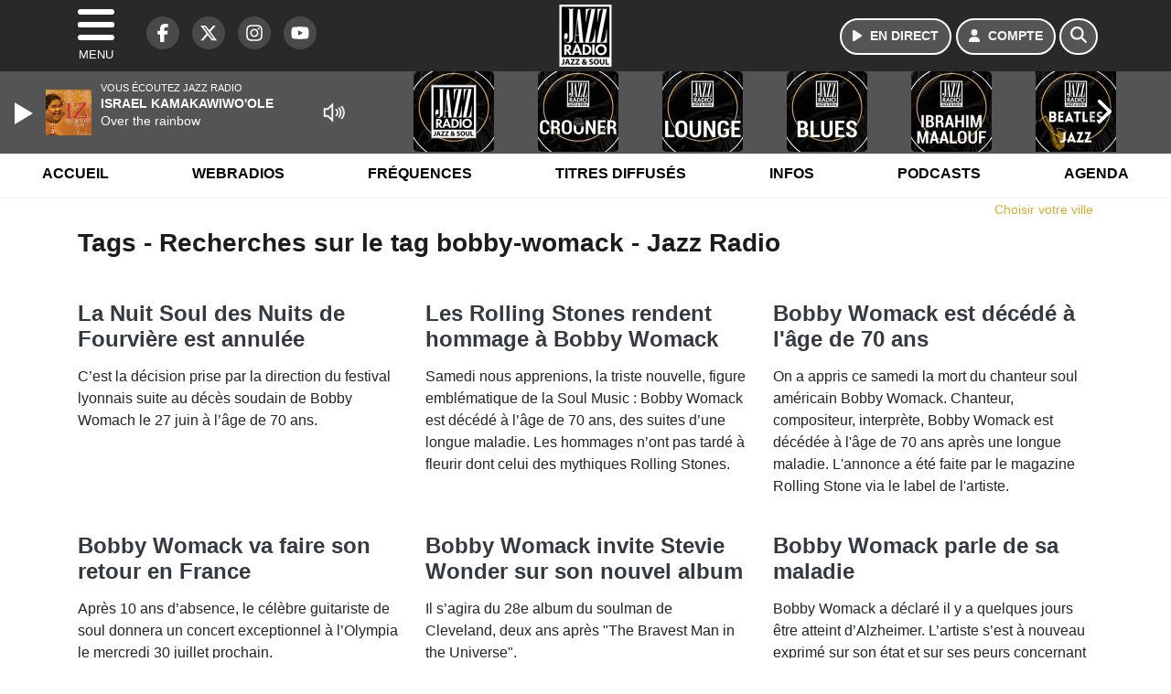

--- FILE ---
content_type: text/html; charset=UTF-8
request_url: https://www.jazzradio.fr/search/tag/539/bobby-womack
body_size: 12464
content:
<!DOCTYPE HTML>
<html lang="fr">
<head>
<title>Tags - Recherches sur le tag bobby-womack - Jazz Radio</title>
<meta http-equiv="content-type" content="text/html; charset=utf-8" />
<meta name="viewport" content="width=device-width, initial-scale=1.0"/>
<meta name="author" content="Jazz Radio" />
<meta name="description" content="Recherches sur le tag bobby-womack Jazz Radio quotidiennement" />
<meta name="keywords" content="jazz, radio, jazz radio, radio jazz, soul, music, funk, musique, webradio, blues, black music, news, musique, jeux, gospel, latin, electro, swing, actu, info, radio, radio jazz" />
<meta name="robots" content="index,follow,max-snippet:-1,max-image-preview:large,max-video-preview:-1" />
<meta name="publisher" content="Jazz Radio" />
<meta name="copyright" content="Jazz Radio" />
<meta name="DC.title" content="Jazz Radio" />
<meta name="geo.placename" content="France" />
<meta name="dev" content="Everlats.com" />
<meta name="apple-itunes-app" content="app-id=608871294" />
<!-- Google Tag Manager -->
<script>
(function(w, d, s, l, i) {
    w[l] = w[l] || [];
    w[l].push({
        'gtm.start': new Date().getTime(),
        event: 'gtm.js'
    });
    var f = d.getElementsByTagName(s)[0],
        j = d.createElement(s),
        dl = l != 'dataLayer' ? '&l=' + l : '';
    j.async = true;
    j.src =
        'https://www.googletagmanager.com/gtm.js?id=' + i + dl;
    f.parentNode.insertBefore(j, f);
})(window, document, 'script', 'dataLayer', 'GTM-PV8LD22');
</script>
<!-- End Google Tag Manager -->

<meta name="Googlebot-News" content="noindex, nofollow" />
<meta property="og:site_name" content="Jazz Radio" />
<meta property="og:title" content="Tags - Recherches sur le tag bobby-womack - Jazz Radio" />
<meta property="og:description" content="Recherches sur le tag bobby-womack Jazz Radio quotidiennement" />
<meta property="og:url" content="https://www.jazzradio.fr/search/tag/539/bobby-womack" />
<meta property="og:type" content="website" />

<meta property="og:type" content="website" />
<script type="application/ld+json">
[
    {
        "@context": "https://schema.org",
        "@id": "#amt-organization",
        "@type": "Organization",
        "name": "Jazz Radio",
        "description": "Jazz Radio est une station de radio FM créée en 1996 à l'origine sous le nom de Fréquence Jazz. Elle est devenue au fur et à mesure la première radio de Jazz en France diffusée 24h sur 24.",
        "logo": [
            {
                "@type": "ImageObject",
                "name": "Logo",
                "text": "Logo",
                "url": "https://www.jazzradio.fr/icon-hires.png",
                "contentUrl": "https://www.jazzradio.fr/icon-hires.png",
                "width": 192,
                "height": 192
            }
        ],
        "url": "https://www.jazzradio.fr/",
        "sameAs": [
            "https://www.facebook.com/jazzradio.fr",
            "https://x.com/jazzradio"
        ],
        "mainEntityOfPage": "https://www.jazzradio.fr/"
    },
    {
        "@context": "https://schema.org",
        "@id": "#amt-website",
        "@type": "WebSite",
        "name": "Jazz Radio",
        "headline": "Recherches sur le tag bobby-womack Jazz Radio quotidiennement",
        "url": "https://www.jazzradio.fr/search/tag/539/bobby-womack",
        "potentialAction": {
            "@type": "SearchAction",
            "target": {
                "@type": "EntryPoint",
                "urlTemplate": "https://www.jazzradio.fr/search/index/{search_term}"
            },
            "query-input": {
                "@type": "PropertyValueSpecification",
                "valueRequired": "True",
                "valueName": "search_term"
            }
        }
    }
]</script>

<link rel="shortcut icon" type="image/x-icon" href="https://www.jazzradio.fr/favicon.ico" />
<link rel="shortcut icon" href="https://www.jazzradio.fr/favicon.ico" type="image/x-icon" />
<link rel="icon" href="https://www.jazzradio.fr/favicon.png" type="image/png" />
<link rel="icon" sizes="32x32" href="https://www.jazzradio.fr/favicon-32.png" type="image/png" />
<link rel="icon" sizes="64x64" href="https://www.jazzradio.fr/favicon-64.png" type="image/png" />
<link rel="icon" sizes="96x96" href="https://www.jazzradio.fr/favicon-96.png" type="image/png" />
<link rel="icon" sizes="196x196" href="https://www.jazzradio.fr/favicon-196.png" type="image/png" />
<link rel="apple-touch-icon" sizes="152x152" href="https://www.jazzradio.fr/apple-touch-icon.png" />
<link rel="apple-touch-icon" sizes="60x60" href="https://www.jazzradio.fr/apple-touch-icon-60x60.png" />
<link rel="apple-touch-icon" sizes="76x76" href="https://www.jazzradio.fr/apple-touch-icon-76x76.png" />
<link rel="apple-touch-icon" sizes="114x114" href="https://www.jazzradio.fr/apple-touch-icon-114x114.png" />
<link rel="apple-touch-icon" sizes="120x120" href="https://www.jazzradio.fr/apple-touch-icon-120x120.png" />
<link rel="apple-touch-icon" sizes="144x144" href="https://www.jazzradio.fr/apple-touch-icon-144x144.png" />
<meta name="msapplication-TileImage" content="https://www.jazzradio.fr/favicon-144.png" />
<meta name="msapplication-TileColor" content="#FFFFFF" />
<meta name="mobile-web-app-capable" content="yes"/>
<meta name="apple-mobile-web-app-status-bar-style" content="default"/>
<meta name="apple-mobile-web-app-title" content="Jazz Radio"/>
<meta name="theme-color" content="#ffffff">

<!-- Stylesheets -->
<link rel="preconnect" href="https://fonts.googleapis.com">
<link rel="preconnect" href="https://fonts.gstatic.com" crossorigin>
<!-- Preload des polices Barlow et Roboto uniquement en latin et latin-ext -->
<link rel="preload" href="https://fonts.gstatic.com/s/barlow/v12/7cHpv4kjgoGqM7E_Ass5ynghnQci.woff2" as="font" type="font/woff2" crossorigin="anonymous">
<link rel="preload" href="https://fonts.gstatic.com/s/barlow/v12/7cHqv4kjgoGqM7E3t-4s6Vostz0rdom9.woff2" as="font" type="font/woff2" crossorigin="anonymous">
<link rel="preload" href="https://fonts.gstatic.com/s/roboto/v32/KFOmCnqEu92Fr1Mu7GxKKTU1Kvnz.woff2" as="font" type="font/woff2" crossorigin="anonymous">
<link rel="preload" href="https://fonts.gstatic.com/s/roboto/v32/KFOlCnqEu92Fr1MmWUlfChc4AMP6lbBP.woff2" as="font" type="font/woff2" crossorigin="anonymous">

<script charset="UTF-8" data-no-optimize="1" data-wpmeteor-nooptimize="true" data-cfasync="false" nowprocket>window.FAST_CMP_OPTIONS = { domainUid: 'd1a10cc9-3132-5217-8a49-80a525e5d653', countryCode: 'FR', jurisdiction: 'tcfeuv2', policyUrl: 'https://www.jazzradio.fr/page/mentions-legales', displaySynchronous: false, publisherName: 'https://www.jazzradio.fr/', publisherLogo: function (c) { return c.createElement('img', { src: 'https://www.jazzradio.fr/media/option/logo-jazzradio-52715.webp', height: '40' });}, bootstrap: { excludedIABVendors: [], excludedGoogleVendors: [] }, custom: { vendors: [] } };(function(){var e={484:function(e){window.FAST_CMP_T0=Date.now();window.FAST_CMP_QUEUE={};window.FAST_CMP_QUEUE_ID=0;function t(){var e=Array.prototype.slice.call(arguments);if(!e.length)return Object.values(window.FAST_CMP_QUEUE);else if(e[0]==="ping"){if(typeof e[2]==="function")e[2]({cmpLoaded:false,cmpStatus:"stub",apiVersion:"2.0",cmpId:parseInt("388",10)})}else window.FAST_CMP_QUEUE[window.FAST_CMP_QUEUE_ID++]=e}e.exports={name:"light",handler:t}}};var t={};function a(r){var n=t[r];if(n!==void 0)return n.exports;var o=t[r]={exports:{}};e[r](o,o.exports,a);return o.exports}function r(e){"@babel/helpers - typeof";return r="function"==typeof Symbol&&"symbol"==typeof Symbol.iterator?function(e){return typeof e}:function(e){return e&&"function"==typeof Symbol&&e.constructor===Symbol&&e!==Symbol.prototype?"symbol":typeof e},r(e)}var n=a(484);var o="__tcfapiLocator";var i=window;var s=i;var f;function c(){var e=i.document;var t=!!i.frames[o];if(!t)if(e.body){var a=e.createElement("iframe");a.style.cssText="display:none";a.name=o;e.body.appendChild(a)}else setTimeout(c,5);return!t}function l(e){var t=typeof e.data==="string";var a={};if(t)try{a=JSON.parse(e.data)}catch(e){}else a=e.data;var n=r(a)==="object"?a.__tcfapiCall:null;if(n)window.__tcfapi(n.command,n.version,function(a,r){var o={__tcfapiReturn:{returnValue:a,success:r,callId:n.callId}};if(e&&e.source&&e.source.postMessage)e.source.postMessage(t?JSON.stringify(o):o,"*")},n.parameter)}while(s){try{if(s.frames[o]){f=s;break}}catch(e){}if(s===i.top)break;s=s.parent}if(i.FAST_CMP_HANDLER!=="custom"){if(!f){c();i.__tcfapi=n.handler;i.FAST_CMP_HANDLER=n.name;i.addEventListener("message",l,false)}else{i.__tcfapi=n.handler;i.FAST_CMP_HANDLER=n.name}for(var p in window.FAST_CMP_QUEUE||{})i.__tcfapi.apply(null,window.FAST_CMP_QUEUE[p])}})();</script><script charset="UTF-8" async="true" data-no-optimize="1" data-wpmeteor-nooptimize="true" data-cfasync="false" nowprocket src="https://static.fastcmp.com/fast-cmp-stub.js"></script>

<style type="text/css">
div[data-actirise-slot="top-page"]{
  display: none;
  margin: 10px auto;
}
@media screen and (max-width: 480px){
  div[data-actirise-slot="top-page"].device-mobile{
    display: flex !important;
    width: 100%;
    min-height: 280px;
  }
}
@media screen and (min-width: 481px) and (max-width: 769px){
  div[data-actirise-slot="top-page"].device-tablet{
    display: flex !important;
    width: 100%;
    min-height: 280px;
  }
}
@media screen and (min-width: 770px){
  div[data-actirise-slot="top-page"].device-desktop{
    display: flex !important;
    width: 100%;
    min-height: 250px;
  }
}

div[data-actirise-slot="top-content"]{
  display: none;
  margin: 10px auto;
}
@media screen and (max-width: 480px){
  div[data-actirise-slot="top-content"].device-mobile{
    display: flex !important;
    width: 100%;
    min-height: 360px;
  }
}
@media screen and (min-width: 481px) and (max-width: 769px){
  div[data-actirise-slot="top-content"].device-tablet{
    display: flex !important;
    width: 100%;
    min-height: 360px;
  }
}
@media screen and (min-width: 770px){
  div[data-actirise-slot="top-content"].device-desktop{
    display: flex !important;
    width: 100%;
    min-height: 300px;
  }
}

div[data-actirise-slot="aside-desktop-atf"]{
  display: none;
  margin: 10px auto;
}
@media screen and (min-width: 770px){
  div[data-actirise-slot="aside-desktop-atf"].device-desktop{
    display: flex !important;
    width: 100%;
    min-height: 620px;
  }
}

div[data-actirise-slot="aside-desktop"]{
  display: none;
  margin: 10px auto;
}
@media screen and (min-width: 770px){
  div[data-actirise-slot="aside-desktop"].device-desktop{
    display: flex !important;
    width: 100%;
    min-height: 620px;
  }
}
</style>

<link rel="stylesheet" type="text/css" href="https://www.jazzradio.fr/assets/public/css/app.min.1768311746.css" media="all">
<link rel="stylesheet" type="text/css" href="https://www.jazzradio.fr/assets/public/css/print.1646841440.css" media="print" />


<script src="https://cdn.jsdelivr.net/npm/lazyload@2.0.0-rc.2/lazyload.js"></script>
<!-- END head -->
</head>
<!-- BEGIN body -->

<body id="search_page" class="">
        <!-- Google Tag Manager (noscript) -->
    <noscript><iframe src="https://www.googletagmanager.com/ns.html?id=GTM-PV8LD22" height="0" width="0" style="display:none;visibility:hidden"></iframe></noscript>
    <!-- End Google Tag Manager (noscript) -->
    
	           <!-- Sidebar  -->
        <nav id="sidebar-menu" class="">
            <div id="sidebar-menu-title">
                Jazz Radio            </div>
            <div id="dismiss">
                <i class="fas fa-arrow-left"></i>
            </div>

                        <div class="on-air bg-semi-light pt-0 px-2" style="position:relative; margin-top:5px;">
                <div class="text-white pt-2">
                    <div class="item-photo current-cover float-left mr-2">
						<img width="80" class="img-fluid lazyload" title="Jazz Radio" alt="Jazz Radio" src="data:image/svg+xml,%3Csvg
    xmlns='http://www.w3.org/2000/svg'
    viewBox='0 0 3 2'%3E%3C/svg%3E" itemprop="image" height="80" data-src="https://www.jazzradio.fr/media/thumb/80x80_pochette.webp" />                    </div>

                    <div class="live-container">
                      <div class="blinking-button"></div>
                      <small class="text-white-50">EN DIRECT</small>
                    </div>

                    <div class="mt-1 font-weight-bold playlist-1-title item-title">La Musique revient vite...</div>
                    <div class="playlist-1-artist"></div>
                    <br/>
                    <a href="https://www.jazzradio.fr/radio/webradio/1/jazz-radio" class="semi-round-button bg-semi-light dismiss-menu float-left" rel="open_player" data-id="1"><i class="fa fa-play"></i> <span>ECOUTER</span></a>
                </div>
            </div>
            
            <form class="form my-2 mx-auto px-2 position-relative" action="https://www.jazzradio.fr/search" method="post">
                <div class="input-group">
                    <input class="form-control py-2 border-right-0 border" type="search" name="search" placeholder="Rechercher" value="" id="search-input" aria-label="Rechercher">
                    <span class="input-group-append">
                        <button class="btn btn-light border-left-0 border" type="submit" aria-label="Rechercher">
                            <i class="fa fa-search"></i>
                        </button>
                      </span>
                </div>
            </form>

            <ul class="list-unstyled" style="padding-bottom:50px;">

                                    
                  <li>
                        <a class="collapsed" data-toggle="collapse" href="#submenu235" role="button" aria-expanded="false" aria-controls="submenu235">Radio <i class="fas fa-caret-down"></i></a>
                        <ul class="collapse list-unstyled" id="submenu235">
                                                      <li><a href="https://www.jazzradio.fr/radio/frequences">Fréquences</a></li>
                                                      <li><a href="https://www.jazzradio.fr/radio/grille-programme">Emissions</a></li>
                                                      <li><a href="https://www.jazzradio.fr/radio/host">Animateurs</a></li>
                                                      <li><a href="https://www.jazzradio.fr/artiste">Artistes</a></li>
                                                      <li><a href="https://www.jazzradio.fr/radio/contact">Contacts</a></li>
                                                      <li><a href="https://itunes.apple.com/fr/app/jazz-radio/id608871294?mt=8" target="_blank" rel="nofollow">iPhone</a></li>
                                                      <li><a href="https://market.android.com/details?id=egdigital.jazz&feature=search_result" target="_blank" rel="nofollow">Android</a></li>
                                                </ul>
                  </li>
                  
                              
                  <li>
                        <a class="collapsed" data-toggle="collapse" href="#submenu245" role="button" aria-expanded="false" aria-controls="submenu245">Infos <i class="fas fa-caret-down"></i></a>
                        <ul class="collapse list-unstyled" id="submenu245">
                                                      <li><a href="https://www.jazzradio.fr/news">News</a></li>
                                                      <li><a href="https://www.jazzradio.fr/horoscope">Horoscope</a></li>
                                                      <li><a href="https://www.jazzradio.fr/radio/history">Titres diffusés</a></li>
                                                      <li><a href="https://www.jazzradio.fr/video">Vidéos</a></li>
                                                </ul>
                  </li>
                  
                                                <li>
                    <a href="https://www.jazzradio.fr/podcast">Podcasts</a></li>
                  
                                                <li>
                    <a href="https://www.jazzradio.fr/radio/webradio">Webradios</a></li>
                  
                                                <li>
                    <a href="https://www.jazzradio.fr/concours">Concours</a></li>
                  
                                                <li>
                    <a href="https://www.jazzradio.fr/agenda-festival">Festivals</a></li>
                  
                                                <li>
                    <a href="https://www.jazzradio.fr/agenda">Agenda</a></li>
                  
                                                <li>
                    <a href="https://www.jazzradio.fr/news/jazz-drive">Jazz & Drive</a></li>
                  
                        </ul>
        </nav>
   
    <!-- Page Content  -->
    <div id="content">
    <div class="header-nav">
      <header class="header bg-secondary fixed-top">
          <div class="container d-flex" style="position: relative;">

                                <div id="nav-icon" class="sidebarCollapse">
                    <span></span>
                    <span></span>
                    <span></span>
                    <span></span>
                    MENU
                  </div>
              
                  <div class="social-icons">
  					    							  <a class="d-none d-lg-inline d-xl-inline" href="https://www.facebook.com/jazzradio.fr" target="_blank" aria-label="Jazz Radio sur Facebook"><span class="nav-soc fa-brands fa-facebook-f"></span></a>
					  					    							  <a class="d-none d-lg-inline d-xl-inline" href="https://x.com/jazzradio" target="_blank" aria-label="Jazz Radio sur Twitter"><span class="nav-soc fab fa-x-twitter"></span></a>
					  					    							  <a class="d-none d-lg-inline d-xl-inline" href="https://www.instagram.com/jazz.radio" target="_blank" aria-label="Jazz Radio sur Instagram"><span class="nav-soc fa-brands fa-instagram"></span></a>
					  					    							  <a class="d-none d-xl-inline" href="https://www.youtube.com/jazzradio" target="_blank" aria-label="Jazz Radio sur YouTube"><span class="nav-soc fa-brands fa-youtube"></span></a>
  					  					                    </div>

                  <div class="logo mx-auto">
                      <a href="https://www.jazzradio.fr/">
                          <picture><source media="(max-width: 575.98px)" type="image/webp" srcset="https://www.jazzradio.fr/media/option/thumb/50x50_logo-jazzradio-52715.webp 1x, https://www.jazzradio.fr/media/option/thumb/100x100_logo-jazzradio-52715.webp 2x"><source type="image/webp" srcset="https://www.jazzradio.fr/media/option/thumb/68x68_logo-jazzradio-52715.webp 1x, https://www.jazzradio.fr/media/option/thumb/136x136_logo-jazzradio-52715.webp 2x"><source srcset="https://www.jazzradio.fr/media/option/thumb/68x68_logo-jazzradio-52715.png 1x, https://www.jazzradio.fr/media/option/thumb/136x136_logo-jazzradio-52715.png 2x"><img src="https://www.jazzradio.fr/media/option/thumb/68x68_logo-jazzradio-52715.png" alt="Jazz Radio" title="Jazz Radio" width="68" height="68" class="img-fluid" loading="lazy" /></picture>                      </a>
                      <h3>Jazz Radio</h3>
                  </div>

                                    <div id="nav-play">
                    <a href="https://www.jazzradio.fr/radio/webradio/1/jazz-radio" class="semi-round-button bg-semi-light" rel="open_player" data-id="1" aria-label="Ecouter en direct"><i class="fa fa-play"></i> <span>EN DIRECT</span></a>
                  </div>
                  
                                    <div id="nav-user">
                    <a href="https://www.jazzradio.fr/sessions/login" class="semi-round-button bg-semi-light" aria-label="Mon compte"><i class="fa fa-user"></i> <span>COMPTE</span></a>
                  </div>

                  <div id="nav-search">
                    <a href="#" id="search-trigger" class="semi-round-button bg-semi-light" aria-label="Rechercher"><i class="fa fa-search"></i></a>
                    <div id="search-wrapper">
                      <form id="search-form" class="form form-search" action="https://www.jazzradio.fr/search" method="post">
                        <div class="input-group">
                          <input class="form-control py-2 border-right-0 border" type="search" name="search" placeholder="Rechercher" id="search-input" aria-label="Rechercher">
                          <span class="input-group-append">
                            <button class="btn btn-light border-left-0 border" type="submit" aria-label="Rechercher">
                              <i class="fa fa-search"></i>
                            </button>
                          </span>
                        </div>
                      </form>
                    </div>
                  </div>

                            </div>
      </header>

      <nav class="scrolling-menu">
        <ul class="nav">
                              <li class="nav-item">
              <a class="nav-link" href="https://www.jazzradio.fr/">Accueil</a>
          </li>
                    <li class="nav-item">
              <a class="nav-link" href="https://www.jazzradio.fr/radio/webradio">Webradios</a>
          </li>
                    <li class="nav-item">
              <a class="nav-link" href="https://www.jazzradio.fr/radio/frequences">Fréquences</a>
          </li>
                    <li class="nav-item">
              <a class="nav-link" href="https://www.jazzradio.fr/radio/history">Titres diffusés</a>
          </li>
                    <li class="nav-item">
              <a class="nav-link" href="https://www.jazzradio.fr/news">Infos</a>
          </li>
                    <li class="nav-item">
              <a class="nav-link" href="https://www.jazzradio.fr/podcast">Podcasts</a>
          </li>
                    <li class="nav-item">
              <a class="nav-link" href="https://www.jazzradio.fr/agenda">Agenda</a>
          </li>
                            </ul>
      </nav>
    </div>

    
    <main role="main" class="fluid-container d-flex flex-column">

    
        <!-- /3730608/Jazzradio_Habillage -->
        
        <!-- BEGIN .content -->
        <section id="top-container" class="container">

                                        <div class="row">
              <div class="col-12">
                <div class="float-right city-chooser" data-attr-type="ville"><small><a href="javascript:;" class="changeZone">Choisir votre ville</a></small></div>
              </div>
            </div>

            
            
                                                <!-- BEGIN .content -->
        </section>

        <!-- BEGIN .content-main -->
        <div class="content-main">

            <section class="container page-articles">

	
		<div class="row mt-2">
			<div class="col-12">
				<h3 class="font-weight-bold mb-3">Tags - Recherches sur le tag bobby-womack - Jazz Radio</h3>
			</div>
		</div>

  	
	<div class="row mt-2 justify-content-center">
				<a id="post-23881"></a>
<div class="post-23881 post pt-2 col-md-4 ">
	<div class="row">
				<div class="item-content col-12 col-md-12">
						<h4 class="font-weight-bold" style="font-size:110%">
								<a class="text-dark" href="https://www.jazzradio.fr/news/culture/23881/la-nuit-soul-des-nuits-de-fourviere-est-annulee" >La Nuit Soul des Nuits de Fourvière est annulée</a>
			</h4>
						<p>C’est la décision prise par la direction du festival lyonnais suite au décès soudain de Bobby Womach le 27 juin à l’âge de 70 ans.</p>
		</div>
	</div>

</div>						<a id="post-23852"></a>
<div class="post-23852 post pt-2 col-md-4 ">
	<div class="row">
				<div class="item-content col-12 col-md-12">
						<h4 class="font-weight-bold" style="font-size:110%">
								<a class="text-dark" href="https://www.jazzradio.fr/news/culture/23852/les-rolling-stones-rendent-hommage-a-bobby-womack" >Les Rolling Stones rendent hommage à Bobby Womack</a>
			</h4>
						<p>Samedi nous apprenions, la triste nouvelle, figure emblématique de la Soul Music : Bobby Womack est décédé à l’âge de 70 ans, des suites d’une longue maladie. Les hommages n’ont pas tardé à fleurir dont celui des mythiques Rolling Stones.</p>
		</div>
	</div>

</div>						<a id="post-23849"></a>
<div class="post-23849 post pt-2 col-md-4 ">
	<div class="row">
				<div class="item-content col-12 col-md-12">
						<h4 class="font-weight-bold" style="font-size:110%">
								<a class="text-dark" href="https://www.jazzradio.fr/news/culture/23849/bobby-womack-est-decede-a-l-age-de-70-ans" >Bobby Womack est décédé à l'âge de 70 ans</a>
			</h4>
						<p>On a appris ce samedi la mort du chanteur soul américain Bobby Womack. Chanteur, compositeur, interprète, Bobby Womack est décédée à l'âge de 70 ans après une longue maladie. L'annonce a été faite par le magazine Rolling Stone via le label de l'artiste.</p>
		</div>
	</div>

</div>						<a id="post-22931"></a>
<div class="post-22931 post pt-2 col-md-4 ">
	<div class="row">
				<div class="item-content col-12 col-md-12">
						<h4 class="font-weight-bold" style="font-size:110%">
								<a class="text-dark" href="https://www.jazzradio.fr/news/culture/22931/bobby-womack-va-faire-son-retour-en-france" >Bobby Womack va faire son retour en France</a>
			</h4>
						<p>Après 10 ans d’absence, le célèbre guitariste de soul donnera un concert exceptionnel à l’Olympia le mercredi 30 juillet prochain.</p>
		</div>
	</div>

</div>						<a id="post-21259"></a>
<div class="post-21259 post pt-2 col-md-4 ">
	<div class="row">
				<div class="item-content col-12 col-md-12">
						<h4 class="font-weight-bold" style="font-size:110%">
								<a class="text-dark" href="https://www.jazzradio.fr/news/chronique-d-album/21259/bobby-womack-invite-stevie-wonder-sur-son-nouvel-album" >Bobby Womack invite Stevie Wonder sur son nouvel album</a>
			</h4>
						<p>Il s’agira du 28e album du soulman de Cleveland, deux ans après "The Bravest Man in the Universe".</p>
		</div>
	</div>

</div>						<a id="post-16017"></a>
<div class="post-16017 post pt-2 col-md-4 ">
	<div class="row">
				<div class="item-content col-12 col-md-12">
						<h4 class="font-weight-bold" style="font-size:110%">
								<a class="text-dark" href="https://www.jazzradio.fr/news/culture/16017/bobby-womack-parle-de-sa-maladie" >Bobby Womack parle de sa maladie</a>
			</h4>
						<p>Bobby Womack a déclaré il y a quelques jours être atteint d’Alzheimer. L’artiste s’est à nouveau exprimé sur son état et sur ses peurs concernant les effets de la maladie sur sa carrière.</p>
		</div>
	</div>

</div>						<a id="post-15951"></a>
<div class="post-15951 post pt-2 col-md-4 ">
	<div class="row">
				<div class="item-content col-12 col-md-12">
						<h4 class="font-weight-bold" style="font-size:110%">
								<a class="text-dark" href="https://www.jazzradio.fr/news/culture/15951/bobby-womack-atteint-de-la-maladie-d-alzheimer" >Bobby Womack atteint de la maladie d’alzheimer</a>
			</h4>
						<p>Triste nouvelle pour le chanteur et musicien de jazz & soul : Bobby Womack souffrirait de la maladie d’Alzheimer. Le chanteur venait à peine de guérir d’un cancer du colon qui avait failli lui couter la vie fin 2012.</p>
		</div>
	</div>

</div>						<a id="post-14119"></a>
<div class="post-14119 post pt-2 col-md-4 ">
	<div class="row">
				<div class="item-content col-12 col-md-12">
						<h4 class="font-weight-bold" style="font-size:110%">
								<a class="text-dark" href="https://www.jazzradio.fr/news/culture/14119/bobby-womack-annule-sa-tournee-en-europe" >Bobby Womack annule sa tournée en Europe</a>
			</h4>
						<p>Le chanteur Bobby Womack qui se remet actuellement d’une intervention chirurgicale est contraint d’annuler sa venue en Europe. Toutes les dates prévues en France pour cet été sont donc annulés !</p>
		</div>
	</div>

</div>						<a id="post-14045"></a>
<div class="post-14045 post pt-2 col-md-4 ">
	<div class="row">
				<div class="item-content col-12 col-md-12">
						<h4 class="font-weight-bold" style="font-size:110%">
								<a class="text-dark" href="https://www.jazzradio.fr/news/artiste/14045/bobby-womack-annule-sa-tournee" >Bobby Womack annule sa tournée</a>
			</h4>
						<p>Hospitalisé à la suite d’une intervention chirurgicale, Bobby Womack a annoncé l’annulation de sa tournée européenne. Il en va de même pour ses deux concerts français, prévus à Paris et à Vienne.</p>
		</div>
	</div>

</div>						<a id="post-14009"></a>
<div class="post-14009 post pt-2 col-md-4 ">
	<div class="row">
				<div class="item-content col-12 col-md-12">
						<h4 class="font-weight-bold" style="font-size:110%">
								<a class="text-dark" href="https://www.jazzradio.fr/news/culture/14009/bobby-womack-presente-son-nouvel-album" >Bobby Womack présente son nouvel album</a>
			</h4>
						<p>Le nouvel album de Bobby Womack est désormais dans les bacs. Baptisé « The bravest man in the universe », l’album regorge de surprises dont un duo avec la chanteuse Lana Del Rey.</p>
		</div>
	</div>

</div>						<a id="post-13632"></a>
<div class="post-13632 post pt-2 col-md-4 ">
	<div class="row">
				<div class="item-content col-12 col-md-12">
						<h4 class="font-weight-bold" style="font-size:110%">
								<a class="text-dark" href="https://www.jazzradio.fr/news/culture/13632/bobby-womack-sur-les-scenes-francaises" >Bobby Womack sur les scènes françaises</a>
			</h4>
						<p>La légende de la soul, Bobby Womack, revient en concert en France cet été. Le soulman donnera un concert à Paris et sera également présent au festival Jazz à Vienne pour un concert unique aux côtés de D’Angelo.</p>
		</div>
	</div>

</div>						<a id="post-12807"></a>
<div class="post-12807 post pt-2 col-md-4 ">
	<div class="row">
				<div class="item-content col-12 col-md-12">
						<h4 class="font-weight-bold" style="font-size:110%">
								<a class="text-dark" href="https://www.jazzradio.fr/news/radio/12807/bobby-womack-atteint-d-un-cancer" >Bobby Womack atteint d’un cancer</a>
			</h4>
						<p>Entré à l’hôpital pour soigner une pneumonie, les examens menés sur Bobby Womack ont révélés que le chanteur et compositeur était atteint d’un cancer du côlon.</p>
		</div>
	</div>

</div>						<a id="post-4505"></a>
<div class="post-4505 post pt-2 col-md-4 ">
	<div class="row">
				<div class="item-content col-12 col-md-12">
						<h4 class="font-weight-bold" style="font-size:110%">
								<a class="text-dark" href="https://www.jazzradio.fr/video/clip/4505/bootsy-collins-don-t-take-my-funk-clip" >BOOTSY COLLINS - DON'T TAKE MY FUNK (clip)</a>
			</h4>
						<p>Bassiste légendaire de la funk music, Bootsy Collins est de retour fin avril 2011 avec son premier album depuis des lustres : "Tha funk capital of the world".</p>
		</div>
	</div>

</div>				<!-- END .row -->
	</div>

	<div style="clear:both;"></div></section>            <!-- END .content-main -->

        </div>

        
    </main>

    <!-- BEGIN .footer -->
    <footer class="footer bg-primary text-white">

        <!-- BEGIN .footer-blocks -->
        <div class="container pt-3">

                            <div class="row text-md-left text-center">
                                            <div class="mb-3 col-md-2">
                            <span class="footer-title-menu">RADIO</span>
                            <br/>
                                                                                                <a class="text-white-50" href="https://www.jazzradio.fr/radio/contact" >Contact</a><br />
                                                                <a class="text-white-50" href="https://www.jazzradio.fr/radio/equipe" >Equipe</a><br />
                                                                <a class="text-white-50" href="https://www.jazzradio.fr/radio/emissions" >Emissions</a><br />
                                                                <a class="text-white-50" href="https://www.jazzradio.fr/radio/history" >Titres diffusés</a><br />
                                                                <a class="text-white-50" href="https://www.jazzradio.fr/radio/frequences" >Fréquences</a><br />
                                                                                        </div>
                                            <div class="mb-3 col-md-2">
                            <span class="footer-title-menu">VIDEO</span>
                            <br/>
                                                                                                <a class="text-white-50" href="https://www.jazzradio.fr/video/clip" >Clips</a><br />
                                                                <a class="text-white-50" href="https://www.jazzradio.fr/video/concert" >Concerts</a><br />
                                                                <a class="text-white-50" href="https://www.jazzradio.fr/radio/contact/1" >Contacter la rédac</a><br />
                                                                                        </div>
                                            <div class="mb-3 col-md-2">
                            <span class="footer-title-menu">PODCASTS</span>
                            <br/>
                                                                                                <a class="text-white-50" href="https://www.jazzradio.fr/podcast" >Podcasts</a><br />
                                                                <a class="text-white-50" href="https://www.jazzradio.fr/radio/webradio" >Webradios</a><br />
                                                                                        </div>
                                            <div class="mb-3 col-md-2">
                            <span class="footer-title-menu">NEWS</span>
                            <br/>
                                                                                                <a class="text-white-50" href="https://www.jazzradio.fr/concours" >Concours</a><br />
                                                                                        </div>
                                            <div class="mb-3 col-md-2">
                            <span class="footer-title-menu">APPS</span>
                            <br/>
                                                                                                <a class="text-white-50" href="https://itunes.apple.com/fr/app/jazz-radio/id608871294?mt=8" target="_blank"  rel="nofollow">Jazz sur iPhone</a><br />
                                                                <a class="text-white-50" href="https://market.android.com/details?id=egdigital.jazz&feature=search_result" target="_blank"  rel="nofollow">Jazz sur Android</a><br />
                                                                                        </div>
                                    </div>
            
            <div class="row">
                <ul class="col-12 list-unstyled d-flex justify-content-center social-icons">
                                        <li class="p-2"><a href="https://www.facebook.com/jazzradio.fr" target="_blank" class="circle-button" aria-label="Jazz Radio sur Facebook"><i class="fa-brands fa-facebook-f"></i></a>
                    </li>
                                                            <li class="p-2"><a href="https://x.com/jazzradio" target="_blank" class="circle-button" aria-label="Jazz Radio sur Twitter"><i class="fa-brands fa-x-twitter"></i></a>
                    </li>
                                                            <li class="p-2"><a href="https://www.youtube.com/jazzradio" target="_blank" class="circle-button" aria-label="Jazz Radio sur YouTube"><i class="fa-brands fa-youtube"></i></a>
                    </li>
                                                            <li class="p-2"><a href="https://www.instagram.com/jazz.radio" target="_blank" class="circle-button" aria-label="Jazz Radio sur Instagram"><i class="fa-brands fa-instagram"></i></a>
                    </li>
                                                                            </ul>
            </div>

            
            <div class="text-center py-4">
                <p class="text-white-50">
                    © 2026 Jazz Radio Tous droits réservés.
                    <br/><small> <a href="https://www.jazzradio.fr/contact_email/signalement" rel="nofollow" class="text-white">Signaler un contenu                    </a> - <a href="https://www.jazzradio.fr/page/mentions-legales" rel="nofollow" class="text-white">Mentions légales                    </a> - <a href="https://www.jazzradio.fr/page/politique-de-confidentialite" rel="nofollow" class="text-white">Politique de cookies</a>
                                             - <a href="
https://www.jazzradio.fr/contact" class="text-white">
                        Contact</a></small>
                    <br />                </p>
            </div>

        </div>
        <!-- END .container -->

    </footer>
    <!-- END .footer -->

  </div><!-- END #content -->

    <div class="bottom-player">
      <div class="player">
	<div class="player-bg" data-radio-id="1">
		<div class="fluid-container">
			<div class="audio-player" data-toggle="tooltip" title="Lancez et stoppez la lecture depuis ce player !">
				<audio id="audio-player" class="stream" controls="controls" x-webkit-airplay="allow" style="display:none;">
										<source type="audio/aac" src="https://eg-ad.fr/empty.mp3" data-src="https://jazzradio.ice.infomaniak.ch/jazzradio-high.mp3?aw_0_1st.playerId=jazzradio_web&i=35725" />
										<source type="audio/mp3" src="https://eg-ad.fr/empty.mp3" data-src="https://jazzradio.ice.infomaniak.ch/jazzradio-high.mp3?aw_0_1st.playerId=jazzradio_web&i=96406" />
				</audio>

      			<div class="onair-player">
					<div class="cover-player playlist-1-cover">
						<img width="50" class="img-fluid lazyload" title="Jazz Radio" alt="Jazz Radio" src="data:image/svg+xml,%3Csvg
    xmlns='http://www.w3.org/2000/svg'
    viewBox='0 0 3 2'%3E%3C/svg%3E" itemprop="image" height="50" data-src="https://www.jazzradio.fr/media/thumb/50x50_pochette.webp" />					</div>
					<div class="playlist-radio">Vous écoutez Jazz Radio</div>
					<div class="playlist-1-artist"></div>
					<div class="playlist-1-title">Radio Non Stop</div>
      			</div>

			</div>

            <div class="other-webradio">
				        <div class="scrolling-menu">
        <button class="scroll-left"><i class="fa-solid fa-chevron-left"></i></button>
		<ul class="nav scrolling-radio">
						<li class="post-1 item mx-4">
				<div class="item-header-square text-center">
					<a href="https://www.jazzradio.fr/radio/webradio/1/jazz-radio" rel="open_player" class="item-photo-square" data-id="1"><picture><source media="(max-width: 575.98px)" type="image/webp" srcset="https://www.jazzradio.fr/media/radio/thumb/85x85_691f2311c2ed9-plan-de-travail-1.webp 1x, https://www.jazzradio.fr/media/radio/thumb/170x170_691f2311c2ed9-plan-de-travail-1.webp 2x"><source type="image/webp" srcset="https://www.jazzradio.fr/media/radio/thumb/88x88_691f2311c2ed9-plan-de-travail-1.webp 1x, https://www.jazzradio.fr/media/radio/thumb/176x176_691f2311c2ed9-plan-de-travail-1.webp 2x"><source srcset="https://www.jazzradio.fr/media/radio/thumb/88x88_691f2311c2ed9-plan-de-travail-1.png 1x, https://www.jazzradio.fr/media/radio/thumb/176x176_691f2311c2ed9-plan-de-travail-1.png 2x"><img src="https://www.jazzradio.fr/media/radio/thumb/88x88_691f2311c2ed9-plan-de-travail-1.png" alt="Jazz Radio" title="Jazz Radio" width="88" height="88" class="" loading="lazy" /></picture></a>
				</div>
				<div class="clear-float"></div>
			</li>
						<li class="post-58 item mx-4">
				<div class="item-header-square text-center">
					<a href="https://www.jazzradio.fr/radio/webradio/58/jazz-radio-crooner" rel="open_player" class="item-photo-square" data-id="58"><picture><source media="(max-width: 575.98px)" type="image/webp" srcset="https://www.jazzradio.fr/media/radio/thumb/85x85_69382d38e145f-vchapeau.webp 1x, https://www.jazzradio.fr/media/radio/thumb/170x170_69382d38e145f-vchapeau.webp 2x"><source type="image/webp" srcset="https://www.jazzradio.fr/media/radio/thumb/88x88_69382d38e145f-vchapeau.webp 1x, https://www.jazzradio.fr/media/radio/thumb/176x176_69382d38e145f-vchapeau.webp 2x"><source srcset="https://www.jazzradio.fr/media/radio/thumb/88x88_69382d38e145f-vchapeau.png 1x, https://www.jazzradio.fr/media/radio/thumb/176x176_69382d38e145f-vchapeau.png 2x"><img src="https://www.jazzradio.fr/media/radio/thumb/88x88_69382d38e145f-vchapeau.png" alt="Jazz Radio CROONER" title="Jazz Radio CROONER" width="88" height="88" class="" loading="lazy" /></picture></a>
				</div>
				<div class="clear-float"></div>
			</li>
						<li class="post-5 item mx-4">
				<div class="item-header-square text-center">
					<a href="https://www.jazzradio.fr/radio/webradio/5/jazz-radio-lounge" rel="open_player" class="item-photo-square" data-id="5"><picture><source media="(max-width: 575.98px)" type="image/webp" srcset="https://www.jazzradio.fr/media/radio/thumb/85x85_691f23d23e1f3-plan-de-travail-1.webp 1x, https://www.jazzradio.fr/media/radio/thumb/170x170_691f23d23e1f3-plan-de-travail-1.webp 2x"><source type="image/webp" srcset="https://www.jazzradio.fr/media/radio/thumb/88x88_691f23d23e1f3-plan-de-travail-1.webp 1x, https://www.jazzradio.fr/media/radio/thumb/176x176_691f23d23e1f3-plan-de-travail-1.webp 2x"><source srcset="https://www.jazzradio.fr/media/radio/thumb/88x88_691f23d23e1f3-plan-de-travail-1.png 1x, https://www.jazzradio.fr/media/radio/thumb/176x176_691f23d23e1f3-plan-de-travail-1.png 2x"><img src="https://www.jazzradio.fr/media/radio/thumb/88x88_691f23d23e1f3-plan-de-travail-1.png" alt="Jazz Radio Lounge" title="Jazz Radio Lounge" width="88" height="88" class="" loading="lazy" /></picture></a>
				</div>
				<div class="clear-float"></div>
			</li>
						<li class="post-3 item mx-4">
				<div class="item-header-square text-center">
					<a href="https://www.jazzradio.fr/radio/webradio/3/jazz-radio-blues" rel="open_player" class="item-photo-square" data-id="3"><picture><source media="(max-width: 575.98px)" type="image/webp" srcset="https://www.jazzradio.fr/media/radio/thumb/85x85_691f23bc5956b-plan-de-travail-1.webp 1x, https://www.jazzradio.fr/media/radio/thumb/170x170_691f23bc5956b-plan-de-travail-1.webp 2x"><source type="image/webp" srcset="https://www.jazzradio.fr/media/radio/thumb/88x88_691f23bc5956b-plan-de-travail-1.webp 1x, https://www.jazzradio.fr/media/radio/thumb/176x176_691f23bc5956b-plan-de-travail-1.webp 2x"><source srcset="https://www.jazzradio.fr/media/radio/thumb/88x88_691f23bc5956b-plan-de-travail-1.png 1x, https://www.jazzradio.fr/media/radio/thumb/176x176_691f23bc5956b-plan-de-travail-1.png 2x"><img src="https://www.jazzradio.fr/media/radio/thumb/88x88_691f23bc5956b-plan-de-travail-1.png" alt="Jazz Radio Blues" title="Jazz Radio Blues" width="88" height="88" class="" loading="lazy" /></picture></a>
				</div>
				<div class="clear-float"></div>
			</li>
						<li class="post-57 item mx-4">
				<div class="item-header-square text-center">
					<a href="https://www.jazzradio.fr/radio/webradio/57/jazz-radio-ibrahim-maalouf" rel="open_player" class="item-photo-square" data-id="57"><picture><source media="(max-width: 575.98px)" type="image/webp" srcset="https://www.jazzradio.fr/media/radio/thumb/85x85_691f233dd6085-plan-de-travail-1.webp 1x, https://www.jazzradio.fr/media/radio/thumb/170x170_691f233dd6085-plan-de-travail-1.webp 2x"><source type="image/webp" srcset="https://www.jazzradio.fr/media/radio/thumb/88x88_691f233dd6085-plan-de-travail-1.webp 1x, https://www.jazzradio.fr/media/radio/thumb/176x176_691f233dd6085-plan-de-travail-1.webp 2x"><source srcset="https://www.jazzradio.fr/media/radio/thumb/88x88_691f233dd6085-plan-de-travail-1.png 1x, https://www.jazzradio.fr/media/radio/thumb/176x176_691f233dd6085-plan-de-travail-1.png 2x"><img src="https://www.jazzradio.fr/media/radio/thumb/88x88_691f233dd6085-plan-de-travail-1.png" alt="Jazz Radio Ibrahim Maalouf" title="Jazz Radio Ibrahim Maalouf" width="88" height="88" class="" loading="lazy" /></picture></a>
				</div>
				<div class="clear-float"></div>
			</li>
						<li class="post-60 item mx-4">
				<div class="item-header-square text-center">
					<a href="https://www.jazzradio.fr/radio/webradio/60/jazz-radio-beatles-jazz" rel="open_player" class="item-photo-square" data-id="60"><picture><source media="(max-width: 575.98px)" type="image/webp" srcset="https://www.jazzradio.fr/media/radio/thumb/85x85_69708cac5884d-jaune-bleu-3d-simple-recrutement-poste-publication-linkedin.webp 1x, https://www.jazzradio.fr/media/radio/thumb/170x170_69708cac5884d-jaune-bleu-3d-simple-recrutement-poste-publication-linkedin.webp 2x"><source type="image/webp" srcset="https://www.jazzradio.fr/media/radio/thumb/88x88_69708cac5884d-jaune-bleu-3d-simple-recrutement-poste-publication-linkedin.webp 1x, https://www.jazzradio.fr/media/radio/thumb/176x176_69708cac5884d-jaune-bleu-3d-simple-recrutement-poste-publication-linkedin.webp 2x"><source srcset="https://www.jazzradio.fr/media/radio/thumb/88x88_69708cac5884d-jaune-bleu-3d-simple-recrutement-poste-publication-linkedin.png 1x, https://www.jazzradio.fr/media/radio/thumb/176x176_69708cac5884d-jaune-bleu-3d-simple-recrutement-poste-publication-linkedin.png 2x"><img src="https://www.jazzradio.fr/media/radio/thumb/88x88_69708cac5884d-jaune-bleu-3d-simple-recrutement-poste-publication-linkedin.png" alt="Jazz Radio Beatles Jazz" title="Jazz Radio Beatles Jazz" width="88" height="88" class="" loading="lazy" /></picture></a>
				</div>
				<div class="clear-float"></div>
			</li>
						<li class="post-13 item mx-4">
				<div class="item-header-square text-center">
					<a href="https://www.jazzradio.fr/radio/webradio/13/jazz-radio-soul" rel="open_player" class="item-photo-square" data-id="13"><picture><source media="(max-width: 575.98px)" type="image/webp" srcset="https://www.jazzradio.fr/media/radio/thumb/85x85_691f24ab6e241-plan-de-travail-1.webp 1x, https://www.jazzradio.fr/media/radio/thumb/170x170_691f24ab6e241-plan-de-travail-1.webp 2x"><source type="image/webp" srcset="https://www.jazzradio.fr/media/radio/thumb/88x88_691f24ab6e241-plan-de-travail-1.webp 1x, https://www.jazzradio.fr/media/radio/thumb/176x176_691f24ab6e241-plan-de-travail-1.webp 2x"><source srcset="https://www.jazzradio.fr/media/radio/thumb/88x88_691f24ab6e241-plan-de-travail-1.png 1x, https://www.jazzradio.fr/media/radio/thumb/176x176_691f24ab6e241-plan-de-travail-1.png 2x"><img src="https://www.jazzradio.fr/media/radio/thumb/88x88_691f24ab6e241-plan-de-travail-1.png" alt="Jazz Radio Soul" title="Jazz Radio Soul" width="88" height="88" class="" loading="lazy" /></picture></a>
				</div>
				<div class="clear-float"></div>
			</li>
						<li class="post-25 item mx-4">
				<div class="item-header-square text-center">
					<a href="https://www.jazzradio.fr/radio/webradio/25/jazz-radio-only-women" rel="open_player" class="item-photo-square" data-id="25"><picture><source media="(max-width: 575.98px)" type="image/webp" srcset="https://www.jazzradio.fr/media/radio/thumb/85x85_691f23ed4c93b-plan-de-travail-1.webp 1x, https://www.jazzradio.fr/media/radio/thumb/170x170_691f23ed4c93b-plan-de-travail-1.webp 2x"><source type="image/webp" srcset="https://www.jazzradio.fr/media/radio/thumb/88x88_691f23ed4c93b-plan-de-travail-1.webp 1x, https://www.jazzradio.fr/media/radio/thumb/176x176_691f23ed4c93b-plan-de-travail-1.webp 2x"><source srcset="https://www.jazzradio.fr/media/radio/thumb/88x88_691f23ed4c93b-plan-de-travail-1.png 1x, https://www.jazzradio.fr/media/radio/thumb/176x176_691f23ed4c93b-plan-de-travail-1.png 2x"><img src="https://www.jazzradio.fr/media/radio/thumb/88x88_691f23ed4c93b-plan-de-travail-1.png" alt="Jazz Radio Only Women" title="Jazz Radio Only Women" width="88" height="88" class="" loading="lazy" /></picture></a>
				</div>
				<div class="clear-float"></div>
			</li>
						<li class="post-30 item mx-4">
				<div class="item-header-square text-center">
					<a href="https://www.jazzradio.fr/radio/webradio/30/jazz-radio-sly-johnson-radio" rel="open_player" class="item-photo-square" data-id="30"><picture><source media="(max-width: 575.98px)" type="image/webp" srcset="https://www.jazzradio.fr/media/radio/thumb/85x85_691f240bca1c4-plan-de-travail-1.webp 1x, https://www.jazzradio.fr/media/radio/thumb/170x170_691f240bca1c4-plan-de-travail-1.webp 2x"><source type="image/webp" srcset="https://www.jazzradio.fr/media/radio/thumb/88x88_691f240bca1c4-plan-de-travail-1.webp 1x, https://www.jazzradio.fr/media/radio/thumb/176x176_691f240bca1c4-plan-de-travail-1.webp 2x"><source srcset="https://www.jazzradio.fr/media/radio/thumb/88x88_691f240bca1c4-plan-de-travail-1.png 1x, https://www.jazzradio.fr/media/radio/thumb/176x176_691f240bca1c4-plan-de-travail-1.png 2x"><img src="https://www.jazzradio.fr/media/radio/thumb/88x88_691f240bca1c4-plan-de-travail-1.png" alt="Jazz Radio Sly Johnson radio" title="Jazz Radio Sly Johnson radio" width="88" height="88" class="" loading="lazy" /></picture></a>
				</div>
				<div class="clear-float"></div>
			</li>
						<li class="post-2 item mx-4">
				<div class="item-header-square text-center">
					<a href="https://www.jazzradio.fr/radio/webradio/2/jazz-radio-new-york" rel="open_player" class="item-photo-square" data-id="2"><picture><source media="(max-width: 575.98px)" type="image/webp" srcset="https://www.jazzradio.fr/media/radio/thumb/85x85_691f237233cb7-plan-de-travail-1.webp 1x, https://www.jazzradio.fr/media/radio/thumb/170x170_691f237233cb7-plan-de-travail-1.webp 2x"><source type="image/webp" srcset="https://www.jazzradio.fr/media/radio/thumb/88x88_691f237233cb7-plan-de-travail-1.webp 1x, https://www.jazzradio.fr/media/radio/thumb/176x176_691f237233cb7-plan-de-travail-1.webp 2x"><source srcset="https://www.jazzradio.fr/media/radio/thumb/88x88_691f237233cb7-plan-de-travail-1.png 1x, https://www.jazzradio.fr/media/radio/thumb/176x176_691f237233cb7-plan-de-travail-1.png 2x"><img src="https://www.jazzradio.fr/media/radio/thumb/88x88_691f237233cb7-plan-de-travail-1.png" alt="Jazz Radio New York" title="Jazz Radio New York" width="88" height="88" class="" loading="lazy" /></picture></a>
				</div>
				<div class="clear-float"></div>
			</li>
						<li class="post-29 item mx-4">
				<div class="item-header-square text-center">
					<a href="https://www.jazzradio.fr/radio/webradio/29/jazz-radio-jazz-cinema" rel="open_player" class="item-photo-square" data-id="29"><picture><source media="(max-width: 575.98px)" type="image/webp" srcset="https://www.jazzradio.fr/media/radio/thumb/85x85_691f268b7efe1-plan-de-travail-1.webp 1x, https://www.jazzradio.fr/media/radio/thumb/170x170_691f268b7efe1-plan-de-travail-1.webp 2x"><source type="image/webp" srcset="https://www.jazzradio.fr/media/radio/thumb/88x88_691f268b7efe1-plan-de-travail-1.webp 1x, https://www.jazzradio.fr/media/radio/thumb/176x176_691f268b7efe1-plan-de-travail-1.webp 2x"><source srcset="https://www.jazzradio.fr/media/radio/thumb/88x88_691f268b7efe1-plan-de-travail-1.png 1x, https://www.jazzradio.fr/media/radio/thumb/176x176_691f268b7efe1-plan-de-travail-1.png 2x"><img src="https://www.jazzradio.fr/media/radio/thumb/88x88_691f268b7efe1-plan-de-travail-1.png" alt="Jazz Radio Jazz &amp; Cinema" title="Jazz Radio Jazz &amp; Cinema" width="88" height="88" class="" loading="lazy" /></picture></a>
				</div>
				<div class="clear-float"></div>
			</li>
						<li class="post-12 item mx-4">
				<div class="item-header-square text-center">
					<a href="https://www.jazzradio.fr/radio/webradio/12/jazz-radio-funk" rel="open_player" class="item-photo-square" data-id="12"><picture><source media="(max-width: 575.98px)" type="image/webp" srcset="https://www.jazzradio.fr/media/radio/thumb/85x85_691f247a842f4-plan-de-travail-1.webp 1x, https://www.jazzradio.fr/media/radio/thumb/170x170_691f247a842f4-plan-de-travail-1.webp 2x"><source type="image/webp" srcset="https://www.jazzradio.fr/media/radio/thumb/88x88_691f247a842f4-plan-de-travail-1.webp 1x, https://www.jazzradio.fr/media/radio/thumb/176x176_691f247a842f4-plan-de-travail-1.webp 2x"><source srcset="https://www.jazzradio.fr/media/radio/thumb/88x88_691f247a842f4-plan-de-travail-1.png 1x, https://www.jazzradio.fr/media/radio/thumb/176x176_691f247a842f4-plan-de-travail-1.png 2x"><img src="https://www.jazzradio.fr/media/radio/thumb/88x88_691f247a842f4-plan-de-travail-1.png" alt="Jazz Radio Funk" title="Jazz Radio Funk" width="88" height="88" class="" loading="lazy" /></picture></a>
				</div>
				<div class="clear-float"></div>
			</li>
						<li class="post-38 item mx-4">
				<div class="item-header-square text-center">
					<a href="https://www.jazzradio.fr/radio/webradio/38/jazz-radio-piano-jazz" rel="open_player" class="item-photo-square" data-id="38"><picture><source media="(max-width: 575.98px)" type="image/webp" srcset="https://www.jazzradio.fr/media/radio/thumb/85x85_691f24ca9ee84-plan-de-travail-1.webp 1x, https://www.jazzradio.fr/media/radio/thumb/170x170_691f24ca9ee84-plan-de-travail-1.webp 2x"><source type="image/webp" srcset="https://www.jazzradio.fr/media/radio/thumb/88x88_691f24ca9ee84-plan-de-travail-1.webp 1x, https://www.jazzradio.fr/media/radio/thumb/176x176_691f24ca9ee84-plan-de-travail-1.webp 2x"><source srcset="https://www.jazzradio.fr/media/radio/thumb/88x88_691f24ca9ee84-plan-de-travail-1.png 1x, https://www.jazzradio.fr/media/radio/thumb/176x176_691f24ca9ee84-plan-de-travail-1.png 2x"><img src="https://www.jazzradio.fr/media/radio/thumb/88x88_691f24ca9ee84-plan-de-travail-1.png" alt="Jazz Radio Piano Jazz" title="Jazz Radio Piano Jazz" width="88" height="88" class="" loading="lazy" /></picture></a>
				</div>
				<div class="clear-float"></div>
			</li>
						<li class="post-28 item mx-4">
				<div class="item-header-square text-center">
					<a href="https://www.jazzradio.fr/radio/webradio/28/jazz-radio-nouveautes-soul" rel="open_player" class="item-photo-square" data-id="28"><picture><source media="(max-width: 575.98px)" type="image/webp" srcset="https://www.jazzradio.fr/media/radio/thumb/85x85_691f2469e2518-plan-de-travail-1.webp 1x, https://www.jazzradio.fr/media/radio/thumb/170x170_691f2469e2518-plan-de-travail-1.webp 2x"><source type="image/webp" srcset="https://www.jazzradio.fr/media/radio/thumb/88x88_691f2469e2518-plan-de-travail-1.webp 1x, https://www.jazzradio.fr/media/radio/thumb/176x176_691f2469e2518-plan-de-travail-1.webp 2x"><source srcset="https://www.jazzradio.fr/media/radio/thumb/88x88_691f2469e2518-plan-de-travail-1.png 1x, https://www.jazzradio.fr/media/radio/thumb/176x176_691f2469e2518-plan-de-travail-1.png 2x"><img src="https://www.jazzradio.fr/media/radio/thumb/88x88_691f2469e2518-plan-de-travail-1.png" alt="Jazz Radio Nouveaut&eacute;s Soul" title="Jazz Radio Nouveaut&eacute;s Soul" width="88" height="88" class="" loading="lazy" /></picture></a>
				</div>
				<div class="clear-float"></div>
			</li>
						<li class="post-17 item mx-4">
				<div class="item-header-square text-center">
					<a href="https://www.jazzradio.fr/radio/webradio/17/jazz-radio-electro-swing" rel="open_player" class="item-photo-square" data-id="17"><picture><source media="(max-width: 575.98px)" type="image/webp" srcset="https://www.jazzradio.fr/media/radio/thumb/85x85_691f2489728c5-plan-de-travail-1.webp 1x, https://www.jazzradio.fr/media/radio/thumb/170x170_691f2489728c5-plan-de-travail-1.webp 2x"><source type="image/webp" srcset="https://www.jazzradio.fr/media/radio/thumb/88x88_691f2489728c5-plan-de-travail-1.webp 1x, https://www.jazzradio.fr/media/radio/thumb/176x176_691f2489728c5-plan-de-travail-1.webp 2x"><source srcset="https://www.jazzradio.fr/media/radio/thumb/88x88_691f2489728c5-plan-de-travail-1.png 1x, https://www.jazzradio.fr/media/radio/thumb/176x176_691f2489728c5-plan-de-travail-1.png 2x"><img src="https://www.jazzradio.fr/media/radio/thumb/88x88_691f2489728c5-plan-de-travail-1.png" alt="Jazz Radio Electro Swing" title="Jazz Radio Electro Swing" width="88" height="88" class="" loading="lazy" /></picture></a>
				</div>
				<div class="clear-float"></div>
			</li>
						<li class="post-40 item mx-4">
				<div class="item-header-square text-center">
					<a href="https://www.jazzradio.fr/radio/webradio/40/jazz-radio-zen-attitude" rel="open_player" class="item-photo-square" data-id="40"><picture><source media="(max-width: 575.98px)" type="image/webp" srcset="https://www.jazzradio.fr/media/radio/thumb/85x85_691f249d2b200-plan-de-travail-1.webp 1x, https://www.jazzradio.fr/media/radio/thumb/170x170_691f249d2b200-plan-de-travail-1.webp 2x"><source type="image/webp" srcset="https://www.jazzradio.fr/media/radio/thumb/88x88_691f249d2b200-plan-de-travail-1.webp 1x, https://www.jazzradio.fr/media/radio/thumb/176x176_691f249d2b200-plan-de-travail-1.webp 2x"><source srcset="https://www.jazzradio.fr/media/radio/thumb/88x88_691f249d2b200-plan-de-travail-1.png 1x, https://www.jazzradio.fr/media/radio/thumb/176x176_691f249d2b200-plan-de-travail-1.png 2x"><img src="https://www.jazzradio.fr/media/radio/thumb/88x88_691f249d2b200-plan-de-travail-1.png" alt="Jazz Radio Zen Attitude" title="Jazz Radio Zen Attitude" width="88" height="88" class="" loading="lazy" /></picture></a>
				</div>
				<div class="clear-float"></div>
			</li>
						<li class="post-24 item mx-4">
				<div class="item-header-square text-center">
					<a href="https://www.jazzradio.fr/radio/webradio/24/jazz-radio-stax-and-motown" rel="open_player" class="item-photo-square" data-id="24"><picture><source media="(max-width: 575.98px)" type="image/webp" srcset="https://www.jazzradio.fr/media/radio/thumb/85x85_691f252bd1369-plan-de-travail-1.webp 1x, https://www.jazzradio.fr/media/radio/thumb/170x170_691f252bd1369-plan-de-travail-1.webp 2x"><source type="image/webp" srcset="https://www.jazzradio.fr/media/radio/thumb/88x88_691f252bd1369-plan-de-travail-1.webp 1x, https://www.jazzradio.fr/media/radio/thumb/176x176_691f252bd1369-plan-de-travail-1.webp 2x"><source srcset="https://www.jazzradio.fr/media/radio/thumb/88x88_691f252bd1369-plan-de-travail-1.png 1x, https://www.jazzradio.fr/media/radio/thumb/176x176_691f252bd1369-plan-de-travail-1.png 2x"><img src="https://www.jazzradio.fr/media/radio/thumb/88x88_691f252bd1369-plan-de-travail-1.png" alt="Jazz Radio Stax and Motown" title="Jazz Radio Stax and Motown" width="88" height="88" class="" loading="lazy" /></picture></a>
				</div>
				<div class="clear-float"></div>
			</li>
						<li class="post-10 item mx-4">
				<div class="item-header-square text-center">
					<a href="https://www.jazzradio.fr/radio/webradio/10/jazz-radio-jazz-manouche" rel="open_player" class="item-photo-square" data-id="10"><picture><source media="(max-width: 575.98px)" type="image/webp" srcset="https://www.jazzradio.fr/media/radio/thumb/85x85_691f2564bcbc1-plan-de-travail-1.webp 1x, https://www.jazzradio.fr/media/radio/thumb/170x170_691f2564bcbc1-plan-de-travail-1.webp 2x"><source type="image/webp" srcset="https://www.jazzradio.fr/media/radio/thumb/88x88_691f2564bcbc1-plan-de-travail-1.webp 1x, https://www.jazzradio.fr/media/radio/thumb/176x176_691f2564bcbc1-plan-de-travail-1.webp 2x"><source srcset="https://www.jazzradio.fr/media/radio/thumb/88x88_691f2564bcbc1-plan-de-travail-1.png 1x, https://www.jazzradio.fr/media/radio/thumb/176x176_691f2564bcbc1-plan-de-travail-1.png 2x"><img src="https://www.jazzradio.fr/media/radio/thumb/88x88_691f2564bcbc1-plan-de-travail-1.png" alt="Jazz Radio Jazz Manouche" title="Jazz Radio Jazz Manouche" width="88" height="88" class="" loading="lazy" /></picture></a>
				</div>
				<div class="clear-float"></div>
			</li>
						<li class="post-27 item mx-4">
				<div class="item-header-square text-center">
					<a href="https://www.jazzradio.fr/radio/webradio/27/jazz-radio-nouveautes-jazz" rel="open_player" class="item-photo-square" data-id="27"><picture><source media="(max-width: 575.98px)" type="image/webp" srcset="https://www.jazzradio.fr/media/radio/thumb/85x85_691f2580005a0-plan-de-travail-1.webp 1x, https://www.jazzradio.fr/media/radio/thumb/170x170_691f2580005a0-plan-de-travail-1.webp 2x"><source type="image/webp" srcset="https://www.jazzradio.fr/media/radio/thumb/88x88_691f2580005a0-plan-de-travail-1.webp 1x, https://www.jazzradio.fr/media/radio/thumb/176x176_691f2580005a0-plan-de-travail-1.webp 2x"><source srcset="https://www.jazzradio.fr/media/radio/thumb/88x88_691f2580005a0-plan-de-travail-1.png 1x, https://www.jazzradio.fr/media/radio/thumb/176x176_691f2580005a0-plan-de-travail-1.png 2x"><img src="https://www.jazzradio.fr/media/radio/thumb/88x88_691f2580005a0-plan-de-travail-1.png" alt="Jazz Radio Nouveaut&eacute;s Jazz" title="Jazz Radio Nouveaut&eacute;s Jazz" width="88" height="88" class="" loading="lazy" /></picture></a>
				</div>
				<div class="clear-float"></div>
			</li>
						<li class="post-4 item mx-4">
				<div class="item-header-square text-center">
					<a href="https://www.jazzradio.fr/radio/webradio/4/jazz-radio-black-music" rel="open_player" class="item-photo-square" data-id="4"><picture><source media="(max-width: 575.98px)" type="image/webp" srcset="https://www.jazzradio.fr/media/radio/thumb/85x85_691f25cd94341-plan-de-travail-1.webp 1x, https://www.jazzradio.fr/media/radio/thumb/170x170_691f25cd94341-plan-de-travail-1.webp 2x"><source type="image/webp" srcset="https://www.jazzradio.fr/media/radio/thumb/88x88_691f25cd94341-plan-de-travail-1.webp 1x, https://www.jazzradio.fr/media/radio/thumb/176x176_691f25cd94341-plan-de-travail-1.webp 2x"><source srcset="https://www.jazzradio.fr/media/radio/thumb/88x88_691f25cd94341-plan-de-travail-1.png 1x, https://www.jazzradio.fr/media/radio/thumb/176x176_691f25cd94341-plan-de-travail-1.png 2x"><img src="https://www.jazzradio.fr/media/radio/thumb/88x88_691f25cd94341-plan-de-travail-1.png" alt="Jazz Radio Black Music" title="Jazz Radio Black Music" width="88" height="88" class="" loading="lazy" /></picture></a>
				</div>
				<div class="clear-float"></div>
			</li>
						<li class="post-7 item mx-4">
				<div class="item-header-square text-center">
					<a href="https://www.jazzradio.fr/radio/webradio/7/jazz-radio-classic-jazz" rel="open_player" class="item-photo-square" data-id="7"><picture><source media="(max-width: 575.98px)" type="image/webp" srcset="https://www.jazzradio.fr/media/radio/thumb/85x85_691f25f631b4c-plan-de-travail-1.webp 1x, https://www.jazzradio.fr/media/radio/thumb/170x170_691f25f631b4c-plan-de-travail-1.webp 2x"><source type="image/webp" srcset="https://www.jazzradio.fr/media/radio/thumb/88x88_691f25f631b4c-plan-de-travail-1.webp 1x, https://www.jazzradio.fr/media/radio/thumb/176x176_691f25f631b4c-plan-de-travail-1.webp 2x"><source srcset="https://www.jazzradio.fr/media/radio/thumb/88x88_691f25f631b4c-plan-de-travail-1.png 1x, https://www.jazzradio.fr/media/radio/thumb/176x176_691f25f631b4c-plan-de-travail-1.png 2x"><img src="https://www.jazzradio.fr/media/radio/thumb/88x88_691f25f631b4c-plan-de-travail-1.png" alt="Jazz Radio Classic Jazz" title="Jazz Radio Classic Jazz" width="88" height="88" class="" loading="lazy" /></picture></a>
				</div>
				<div class="clear-float"></div>
			</li>
						<li class="post-15 item mx-4">
				<div class="item-header-square text-center">
					<a href="https://www.jazzradio.fr/radio/webradio/15/jazz-radio-groove" rel="open_player" class="item-photo-square" data-id="15"><picture><source media="(max-width: 575.98px)" type="image/webp" srcset="https://www.jazzradio.fr/media/radio/thumb/85x85_691f2603b54d1-plan-de-travail-1.webp 1x, https://www.jazzradio.fr/media/radio/thumb/170x170_691f2603b54d1-plan-de-travail-1.webp 2x"><source type="image/webp" srcset="https://www.jazzradio.fr/media/radio/thumb/88x88_691f2603b54d1-plan-de-travail-1.webp 1x, https://www.jazzradio.fr/media/radio/thumb/176x176_691f2603b54d1-plan-de-travail-1.webp 2x"><source srcset="https://www.jazzradio.fr/media/radio/thumb/88x88_691f2603b54d1-plan-de-travail-1.png 1x, https://www.jazzradio.fr/media/radio/thumb/176x176_691f2603b54d1-plan-de-travail-1.png 2x"><img src="https://www.jazzradio.fr/media/radio/thumb/88x88_691f2603b54d1-plan-de-travail-1.png" alt="Jazz Radio Groove" title="Jazz Radio Groove" width="88" height="88" class="" loading="lazy" /></picture></a>
				</div>
				<div class="clear-float"></div>
			</li>
						<li class="post-6 item mx-4">
				<div class="item-header-square text-center">
					<a href="https://www.jazzradio.fr/radio/webradio/6/jazz-radio-reprises" rel="open_player" class="item-photo-square" data-id="6"><picture><source media="(max-width: 575.98px)" type="image/webp" srcset="https://www.jazzradio.fr/media/radio/thumb/85x85_691f26a6cb85e-plan-de-travail-1.webp 1x, https://www.jazzradio.fr/media/radio/thumb/170x170_691f26a6cb85e-plan-de-travail-1.webp 2x"><source type="image/webp" srcset="https://www.jazzradio.fr/media/radio/thumb/88x88_691f26a6cb85e-plan-de-travail-1.webp 1x, https://www.jazzradio.fr/media/radio/thumb/176x176_691f26a6cb85e-plan-de-travail-1.webp 2x"><source srcset="https://www.jazzradio.fr/media/radio/thumb/88x88_691f26a6cb85e-plan-de-travail-1.png 1x, https://www.jazzradio.fr/media/radio/thumb/176x176_691f26a6cb85e-plan-de-travail-1.png 2x"><img src="https://www.jazzradio.fr/media/radio/thumb/88x88_691f26a6cb85e-plan-de-travail-1.png" alt="Jazz Radio Reprises" title="Jazz Radio Reprises" width="88" height="88" class="" loading="lazy" /></picture></a>
				</div>
				<div class="clear-float"></div>
			</li>
						<li class="post-8 item mx-4">
				<div class="item-header-square text-center">
					<a href="https://www.jazzradio.fr/radio/webradio/8/jazz-radio-contemporary-jazz" rel="open_player" class="item-photo-square" data-id="8"><picture><source media="(max-width: 575.98px)" type="image/webp" srcset="https://www.jazzradio.fr/media/radio/thumb/85x85_691f26c330cad-plan-de-travail-1.webp 1x, https://www.jazzradio.fr/media/radio/thumb/170x170_691f26c330cad-plan-de-travail-1.webp 2x"><source type="image/webp" srcset="https://www.jazzradio.fr/media/radio/thumb/88x88_691f26c330cad-plan-de-travail-1.webp 1x, https://www.jazzradio.fr/media/radio/thumb/176x176_691f26c330cad-plan-de-travail-1.webp 2x"><source srcset="https://www.jazzradio.fr/media/radio/thumb/88x88_691f26c330cad-plan-de-travail-1.png 1x, https://www.jazzradio.fr/media/radio/thumb/176x176_691f26c330cad-plan-de-travail-1.png 2x"><img src="https://www.jazzradio.fr/media/radio/thumb/88x88_691f26c330cad-plan-de-travail-1.png" alt="Jazz Radio Contemporary Jazz" title="Jazz Radio Contemporary Jazz" width="88" height="88" class="" loading="lazy" /></picture></a>
				</div>
				<div class="clear-float"></div>
			</li>
						<li class="post-9 item mx-4">
				<div class="item-header-square text-center">
					<a href="https://www.jazzradio.fr/radio/webradio/9/jazz-radio-new-orleans" rel="open_player" class="item-photo-square" data-id="9"><picture><source media="(max-width: 575.98px)" type="image/webp" srcset="https://www.jazzradio.fr/media/radio/thumb/85x85_691f26d993ec1-plan-de-travail-1.webp 1x, https://www.jazzradio.fr/media/radio/thumb/170x170_691f26d993ec1-plan-de-travail-1.webp 2x"><source type="image/webp" srcset="https://www.jazzradio.fr/media/radio/thumb/88x88_691f26d993ec1-plan-de-travail-1.webp 1x, https://www.jazzradio.fr/media/radio/thumb/176x176_691f26d993ec1-plan-de-travail-1.webp 2x"><source srcset="https://www.jazzradio.fr/media/radio/thumb/88x88_691f26d993ec1-plan-de-travail-1.png 1x, https://www.jazzradio.fr/media/radio/thumb/176x176_691f26d993ec1-plan-de-travail-1.png 2x"><img src="https://www.jazzradio.fr/media/radio/thumb/88x88_691f26d993ec1-plan-de-travail-1.png" alt="Jazz Radio New Orleans" title="Jazz Radio New Orleans" width="88" height="88" class="" loading="lazy" /></picture></a>
				</div>
				<div class="clear-float"></div>
			</li>
						<li class="post-11 item mx-4">
				<div class="item-header-square text-center">
					<a href="https://www.jazzradio.fr/radio/webradio/11/jazz-radio-soul-food-by-dj-philgood" rel="open_player" class="item-photo-square" data-id="11"><picture><source media="(max-width: 575.98px)" type="image/webp" srcset="https://www.jazzradio.fr/media/radio/thumb/85x85_691f26f2e3a22-plan-de-travail-1.webp 1x, https://www.jazzradio.fr/media/radio/thumb/170x170_691f26f2e3a22-plan-de-travail-1.webp 2x"><source type="image/webp" srcset="https://www.jazzradio.fr/media/radio/thumb/88x88_691f26f2e3a22-plan-de-travail-1.webp 1x, https://www.jazzradio.fr/media/radio/thumb/176x176_691f26f2e3a22-plan-de-travail-1.webp 2x"><source srcset="https://www.jazzradio.fr/media/radio/thumb/88x88_691f26f2e3a22-plan-de-travail-1.png 1x, https://www.jazzradio.fr/media/radio/thumb/176x176_691f26f2e3a22-plan-de-travail-1.png 2x"><img src="https://www.jazzradio.fr/media/radio/thumb/88x88_691f26f2e3a22-plan-de-travail-1.png" alt="Jazz Radio Soul Food by DJ Philgood" title="Jazz Radio Soul Food by DJ Philgood" width="88" height="88" class="" loading="lazy" /></picture></a>
				</div>
				<div class="clear-float"></div>
			</li>
						<li class="post-16 item mx-4">
				<div class="item-header-square text-center">
					<a href="https://www.jazzradio.fr/radio/webradio/16/jazz-radio-latin-jazz" rel="open_player" class="item-photo-square" data-id="16"><picture><source media="(max-width: 575.98px)" type="image/webp" srcset="https://www.jazzradio.fr/media/radio/thumb/85x85_691f2710a1266-plan-de-travail-1.webp 1x, https://www.jazzradio.fr/media/radio/thumb/170x170_691f2710a1266-plan-de-travail-1.webp 2x"><source type="image/webp" srcset="https://www.jazzradio.fr/media/radio/thumb/88x88_691f2710a1266-plan-de-travail-1.webp 1x, https://www.jazzradio.fr/media/radio/thumb/176x176_691f2710a1266-plan-de-travail-1.webp 2x"><source srcset="https://www.jazzradio.fr/media/radio/thumb/88x88_691f2710a1266-plan-de-travail-1.png 1x, https://www.jazzradio.fr/media/radio/thumb/176x176_691f2710a1266-plan-de-travail-1.png 2x"><img src="https://www.jazzradio.fr/media/radio/thumb/88x88_691f2710a1266-plan-de-travail-1.png" alt="Jazz Radio Latin Jazz" title="Jazz Radio Latin Jazz" width="88" height="88" class="" loading="lazy" /></picture></a>
				</div>
				<div class="clear-float"></div>
			</li>
						<li class="post-14 item mx-4">
				<div class="item-header-square text-center">
					<a href="https://www.jazzradio.fr/radio/webradio/14/jazz-radio-gospel" rel="open_player" class="item-photo-square" data-id="14"><picture><source media="(max-width: 575.98px)" type="image/webp" srcset="https://www.jazzradio.fr/media/radio/thumb/85x85_691f262e39fbb-plan-de-travail-1.webp 1x, https://www.jazzradio.fr/media/radio/thumb/170x170_691f262e39fbb-plan-de-travail-1.webp 2x"><source type="image/webp" srcset="https://www.jazzradio.fr/media/radio/thumb/88x88_691f262e39fbb-plan-de-travail-1.webp 1x, https://www.jazzradio.fr/media/radio/thumb/176x176_691f262e39fbb-plan-de-travail-1.webp 2x"><source srcset="https://www.jazzradio.fr/media/radio/thumb/88x88_691f262e39fbb-plan-de-travail-1.png 1x, https://www.jazzradio.fr/media/radio/thumb/176x176_691f262e39fbb-plan-de-travail-1.png 2x"><img src="https://www.jazzradio.fr/media/radio/thumb/88x88_691f262e39fbb-plan-de-travail-1.png" alt="Jazz Radio Gospel" title="Jazz Radio Gospel" width="88" height="88" class="" loading="lazy" /></picture></a>
				</div>
				<div class="clear-float"></div>
			</li>
						<li class="post-59 item mx-4">
				<div class="item-header-square text-center">
					<a href="https://www.jazzradio.fr/radio/webradio/59/jazz-radio-pascal-obispo" rel="open_player" class="item-photo-square" data-id="59"><picture><source media="(max-width: 575.98px)" type="image/webp" srcset="https://www.jazzradio.fr/media/radio/thumb/85x85_691f272127651-plan-de-travail-1.webp 1x, https://www.jazzradio.fr/media/radio/thumb/170x170_691f272127651-plan-de-travail-1.webp 2x"><source type="image/webp" srcset="https://www.jazzradio.fr/media/radio/thumb/88x88_691f272127651-plan-de-travail-1.webp 1x, https://www.jazzradio.fr/media/radio/thumb/176x176_691f272127651-plan-de-travail-1.webp 2x"><source srcset="https://www.jazzradio.fr/media/radio/thumb/88x88_691f272127651-plan-de-travail-1.png 1x, https://www.jazzradio.fr/media/radio/thumb/176x176_691f272127651-plan-de-travail-1.png 2x"><img src="https://www.jazzradio.fr/media/radio/thumb/88x88_691f272127651-plan-de-travail-1.png" alt="Jazz Radio Pascal Obispo" title="Jazz Radio Pascal Obispo" width="88" height="88" class="" loading="lazy" /></picture></a>
				</div>
				<div class="clear-float"></div>
			</li>
						<li class="post-20 item mx-4">
				<div class="item-header-square text-center">
					<a href="https://www.jazzradio.fr/radio/webradio/20/jazz-radio-happy-hour" rel="open_player" class="item-photo-square" data-id="20"><picture><source media="(max-width: 575.98px)" type="image/webp" srcset="https://www.jazzradio.fr/media/radio/thumb/85x85_691f27682c604-plan-de-travail-1.webp 1x, https://www.jazzradio.fr/media/radio/thumb/170x170_691f27682c604-plan-de-travail-1.webp 2x"><source type="image/webp" srcset="https://www.jazzradio.fr/media/radio/thumb/88x88_691f27682c604-plan-de-travail-1.webp 1x, https://www.jazzradio.fr/media/radio/thumb/176x176_691f27682c604-plan-de-travail-1.webp 2x"><source srcset="https://www.jazzradio.fr/media/radio/thumb/88x88_691f27682c604-plan-de-travail-1.png 1x, https://www.jazzradio.fr/media/radio/thumb/176x176_691f27682c604-plan-de-travail-1.png 2x"><img src="https://www.jazzradio.fr/media/radio/thumb/88x88_691f27682c604-plan-de-travail-1.png" alt="Jazz Radio Happy Hour" title="Jazz Radio Happy Hour" width="88" height="88" class="" loading="lazy" /></picture></a>
				</div>
				<div class="clear-float"></div>
			</li>
						<li class="post-19 item mx-4">
				<div class="item-header-square text-center">
					<a href="https://www.jazzradio.fr/radio/webradio/19/jazz-radio-groov-up" rel="open_player" class="item-photo-square" data-id="19"><picture><source media="(max-width: 575.98px)" type="image/webp" srcset="https://www.jazzradio.fr/media/radio/thumb/85x85_691f2783c326c-plan-de-travail-1.webp 1x, https://www.jazzradio.fr/media/radio/thumb/170x170_691f2783c326c-plan-de-travail-1.webp 2x"><source type="image/webp" srcset="https://www.jazzradio.fr/media/radio/thumb/88x88_691f2783c326c-plan-de-travail-1.webp 1x, https://www.jazzradio.fr/media/radio/thumb/176x176_691f2783c326c-plan-de-travail-1.webp 2x"><source srcset="https://www.jazzradio.fr/media/radio/thumb/88x88_691f2783c326c-plan-de-travail-1.png 1x, https://www.jazzradio.fr/media/radio/thumb/176x176_691f2783c326c-plan-de-travail-1.png 2x"><img src="https://www.jazzradio.fr/media/radio/thumb/88x88_691f2783c326c-plan-de-travail-1.png" alt="Jazz Radio Groov'Up" title="Jazz Radio Groov'Up" width="88" height="88" class="" loading="lazy" /></picture></a>
				</div>
				<div class="clear-float"></div>
			</li>
						<li class="post-22 item mx-4">
				<div class="item-header-square text-center">
					<a href="https://www.jazzradio.fr/radio/webradio/22/jazz-radio-jazz-classique" rel="open_player" class="item-photo-square" data-id="22"><picture><source media="(max-width: 575.98px)" type="image/webp" srcset="https://www.jazzradio.fr/media/radio/thumb/85x85_691f26740f5e8-plan-de-travail-1.webp 1x, https://www.jazzradio.fr/media/radio/thumb/170x170_691f26740f5e8-plan-de-travail-1.webp 2x"><source type="image/webp" srcset="https://www.jazzradio.fr/media/radio/thumb/88x88_691f26740f5e8-plan-de-travail-1.webp 1x, https://www.jazzradio.fr/media/radio/thumb/176x176_691f26740f5e8-plan-de-travail-1.webp 2x"><source srcset="https://www.jazzradio.fr/media/radio/thumb/88x88_691f26740f5e8-plan-de-travail-1.png 1x, https://www.jazzradio.fr/media/radio/thumb/176x176_691f26740f5e8-plan-de-travail-1.png 2x"><img src="https://www.jazzradio.fr/media/radio/thumb/88x88_691f26740f5e8-plan-de-travail-1.png" alt="Jazz Radio Jazz &amp; Classique" title="Jazz Radio Jazz &amp; Classique" width="88" height="88" class="" loading="lazy" /></picture></a>
				</div>
				<div class="clear-float"></div>
			</li>
						<li class="post-23 item mx-4">
				<div class="item-header-square text-center">
					<a href="https://www.jazzradio.fr/radio/webradio/23/jazz-radio-jazzy-french" rel="open_player" class="item-photo-square" data-id="23"><picture><source media="(max-width: 575.98px)" type="image/webp" srcset="https://www.jazzradio.fr/media/radio/thumb/85x85_691f264916150-plan-de-travail-1.webp 1x, https://www.jazzradio.fr/media/radio/thumb/170x170_691f264916150-plan-de-travail-1.webp 2x"><source type="image/webp" srcset="https://www.jazzradio.fr/media/radio/thumb/88x88_691f264916150-plan-de-travail-1.webp 1x, https://www.jazzradio.fr/media/radio/thumb/176x176_691f264916150-plan-de-travail-1.webp 2x"><source srcset="https://www.jazzradio.fr/media/radio/thumb/88x88_691f264916150-plan-de-travail-1.png 1x, https://www.jazzradio.fr/media/radio/thumb/176x176_691f264916150-plan-de-travail-1.png 2x"><img src="https://www.jazzradio.fr/media/radio/thumb/88x88_691f264916150-plan-de-travail-1.png" alt="Jazz Radio Jazzy French" title="Jazz Radio Jazzy French" width="88" height="88" class="" loading="lazy" /></picture></a>
				</div>
				<div class="clear-float"></div>
			</li>
						<li class="post-43 item mx-4">
				<div class="item-header-square text-center">
					<a href="https://www.jazzradio.fr/radio/webradio/43/jazz-radio-afro-jazz" rel="open_player" class="item-photo-square" data-id="43"><picture><source media="(max-width: 575.98px)" type="image/webp" srcset="https://www.jazzradio.fr/media/radio/thumb/85x85_691f280095bc7-plan-de-travail-1.webp 1x, https://www.jazzradio.fr/media/radio/thumb/170x170_691f280095bc7-plan-de-travail-1.webp 2x"><source type="image/webp" srcset="https://www.jazzradio.fr/media/radio/thumb/88x88_691f280095bc7-plan-de-travail-1.webp 1x, https://www.jazzradio.fr/media/radio/thumb/176x176_691f280095bc7-plan-de-travail-1.webp 2x"><source srcset="https://www.jazzradio.fr/media/radio/thumb/88x88_691f280095bc7-plan-de-travail-1.png 1x, https://www.jazzradio.fr/media/radio/thumb/176x176_691f280095bc7-plan-de-travail-1.png 2x"><img src="https://www.jazzradio.fr/media/radio/thumb/88x88_691f280095bc7-plan-de-travail-1.png" alt="Jazz Radio Afro Jazz" title="Jazz Radio Afro Jazz" width="88" height="88" class="" loading="lazy" /></picture></a>
				</div>
				<div class="clear-float"></div>
			</li>
						<li class="post-44 item mx-4">
				<div class="item-header-square text-center">
					<a href="https://www.jazzradio.fr/radio/webradio/44/jazz-radio-jazz-fusion" rel="open_player" class="item-photo-square" data-id="44"><picture><source media="(max-width: 575.98px)" type="image/webp" srcset="https://www.jazzradio.fr/media/radio/thumb/85x85_691f279d1555a-plan-de-travail-1.webp 1x, https://www.jazzradio.fr/media/radio/thumb/170x170_691f279d1555a-plan-de-travail-1.webp 2x"><source type="image/webp" srcset="https://www.jazzradio.fr/media/radio/thumb/88x88_691f279d1555a-plan-de-travail-1.webp 1x, https://www.jazzradio.fr/media/radio/thumb/176x176_691f279d1555a-plan-de-travail-1.webp 2x"><source srcset="https://www.jazzradio.fr/media/radio/thumb/88x88_691f279d1555a-plan-de-travail-1.png 1x, https://www.jazzradio.fr/media/radio/thumb/176x176_691f279d1555a-plan-de-travail-1.png 2x"><img src="https://www.jazzradio.fr/media/radio/thumb/88x88_691f279d1555a-plan-de-travail-1.png" alt="Jazz Radio Jazz Fusion" title="Jazz Radio Jazz Fusion" width="88" height="88" class="" loading="lazy" /></picture></a>
				</div>
				<div class="clear-float"></div>
			</li>
						<li class="post-42 item mx-4">
				<div class="item-header-square text-center">
					<a href="https://www.jazzradio.fr/radio/webradio/42/jazz-radio-saxo-jazz" rel="open_player" class="item-photo-square" data-id="42"><picture><source media="(max-width: 575.98px)" type="image/webp" srcset="https://www.jazzradio.fr/media/radio/thumb/85x85_691f2832acc19-plan-de-travail-1.webp 1x, https://www.jazzradio.fr/media/radio/thumb/170x170_691f2832acc19-plan-de-travail-1.webp 2x"><source type="image/webp" srcset="https://www.jazzradio.fr/media/radio/thumb/88x88_691f2832acc19-plan-de-travail-1.webp 1x, https://www.jazzradio.fr/media/radio/thumb/176x176_691f2832acc19-plan-de-travail-1.webp 2x"><source srcset="https://www.jazzradio.fr/media/radio/thumb/88x88_691f2832acc19-plan-de-travail-1.png 1x, https://www.jazzradio.fr/media/radio/thumb/176x176_691f2832acc19-plan-de-travail-1.png 2x"><img src="https://www.jazzradio.fr/media/radio/thumb/88x88_691f2832acc19-plan-de-travail-1.png" alt="Jazz Radio Saxo Jazz" title="Jazz Radio Saxo Jazz" width="88" height="88" class="" loading="lazy" /></picture></a>
				</div>
				<div class="clear-float"></div>
			</li>
					</ul>
		<button class="scroll-right"><i class="fa-solid fa-chevron-right"></i></button>
	</div>
    			</div>

					</div>
	</div>
</div><!-- /.player -->

    </div>

    
<div class="overlay"></div>

        <script type="text/javascript" src="//ajax.googleapis.com/ajax/libs/jquery/3.3.1/jquery.min.js"></script>
<script type="text/javascript" src="https://stackpath.bootstrapcdn.com/bootstrap/4.2.1/js/bootstrap.min.js"></script>
<script type="text/javascript" src="https://use.fontawesome.com/releases/v6.6.0/js/all.js"></script>
<script type="text/javascript" src="https://www.jazzradio.fr/assets/public/js/app.min.1768311746.js"></script>
<script type="text/javascript" src="https://www.jazzradio.fr/assets/public/js/mediaelement/mediaelement-and-player.min.1751882942.js" defer></script>
<script type="text/javascript" src="https://www.jazzradio.fr/assets/public/js/mediaelement.1762174476.js" defer></script>

<!-- Modal -->
<div class="modal fade" id="changeZone" data-backdrop="static" tabindex="-1" role="dialog" aria-labelledby="staticBackdropLabel" aria-hidden="true">
  <div class="modal-dialog" role="document">
    <div class="modal-content">
      <div class="modal-header">
        <h5 class="modal-title" id="staticBackdropLabel">Sélectionnez votre ville</h5>
      </div>
      <div class="modal-body">
        <div class="row">
                                                                            <div class="col-12 mb-3">
                        <h2></h2>
                        <ul class="list-unstyled">
                                                    <li><a href="https://www.jazzradio.fr/search/tag/539/bobby-womack?zone_id=45" class="btn btn-outline-primary btn-block mb-1 zone-link" data-zone-id="45">PARIS</a></li>
                                    <li><a href="https://www.jazzradio.fr/search/tag/539/bobby-womack?zone_id=46" class="btn btn-outline-primary btn-block mb-1 zone-link" data-zone-id="46">LYON</a></li>
                                    <li><a href="https://www.jazzradio.fr/search/tag/539/bobby-womack?zone_id=47" class="btn btn-outline-primary btn-block mb-1 zone-link" data-zone-id="47">MARSEILLE</a></li>
                                    <li><a href="https://www.jazzradio.fr/search/tag/539/bobby-womack?zone_id=49" class="btn btn-outline-primary btn-block mb-1 zone-link" data-zone-id="49">NICE / MONACO</a></li>
                                    <li><a href="https://www.jazzradio.fr/search/tag/539/bobby-womack?zone_id=50" class="btn btn-outline-primary btn-block mb-1 zone-link" data-zone-id="50">CLERMONT-FERRAND</a></li>
                                    <li><a href="https://www.jazzradio.fr/search/tag/539/bobby-womack?zone_id=51" class="btn btn-outline-primary btn-block mb-1 zone-link" data-zone-id="51">ANNECY</a></li>
                                    <li><a href="https://www.jazzradio.fr/search/tag/539/bobby-womack?zone_id=52" class="btn btn-outline-primary btn-block mb-1 zone-link" data-zone-id="52">AIX-EN-PROVENCE</a></li>
                                    <li><a href="https://www.jazzradio.fr/search/tag/539/bobby-womack?zone_id=53" class="btn btn-outline-primary btn-block mb-1 zone-link" data-zone-id="53">CORSE</a></li>
                                    <li><a href="https://www.jazzradio.fr/search/tag/539/bobby-womack?zone_id=54" class="btn btn-outline-primary btn-block mb-1 zone-link" data-zone-id="54">VILLEFRANCHE-SUR-SAONE</a></li>
                                    <li><a href="https://www.jazzradio.fr/search/tag/539/bobby-womack?zone_id=55" class="btn btn-outline-primary btn-block mb-1 zone-link" data-zone-id="55">LE PUY-EN-VELAY</a></li>
                                    <li><a href="https://www.jazzradio.fr/search/tag/539/bobby-womack?zone_id=56" class="btn btn-outline-primary btn-block mb-1 zone-link" data-zone-id="56">AUTRES VILLES</a></li>
                                    </ul>
                    </div>
                                                                    <div class="col-12 mb-3">
                        <h2>Suisse</h2>
                        <ul class="list-unstyled">
                                                    <li><a href="https://www.jazzradiosuisse.ch" class="btn btn-outline-primary btn-block mb-1">SUISSE</a></li>
                                    </ul>
                    </div>
                            </div>
      </div>
    </div>
  </div>
</div>
<script>
$(document).on('click', '.changeZone', function(){
    $('#changeZone').modal('toggle');
    return false;
});
</script>


        <!-- /3730608/Jazzradio_interstitiel -->
        
    <div class="modal fade" id="modalContact" tabindex="-1" role="dialog">
      <div class="modal-dialog" role="document">
        <div class="modal-content">
          <div class="modal-header">
            <h5 class="modal-title">Message en direct</h5>
            <button type="button" class="close" data-dismiss="modal" aria-label="Close">
              <span aria-hidden="true">&times;</span>
            </button>
          </div>
          <div class="modal-body">

          </div>
        </div>
      </div>
    </div>

<script defer src="https://static.cloudflareinsights.com/beacon.min.js/vcd15cbe7772f49c399c6a5babf22c1241717689176015" integrity="sha512-ZpsOmlRQV6y907TI0dKBHq9Md29nnaEIPlkf84rnaERnq6zvWvPUqr2ft8M1aS28oN72PdrCzSjY4U6VaAw1EQ==" data-cf-beacon='{"version":"2024.11.0","token":"3202747e9399489f95faa9194d08df7e","r":1,"server_timing":{"name":{"cfCacheStatus":true,"cfEdge":true,"cfExtPri":true,"cfL4":true,"cfOrigin":true,"cfSpeedBrain":true},"location_startswith":null}}' crossorigin="anonymous"></script>
</body>

</html>
